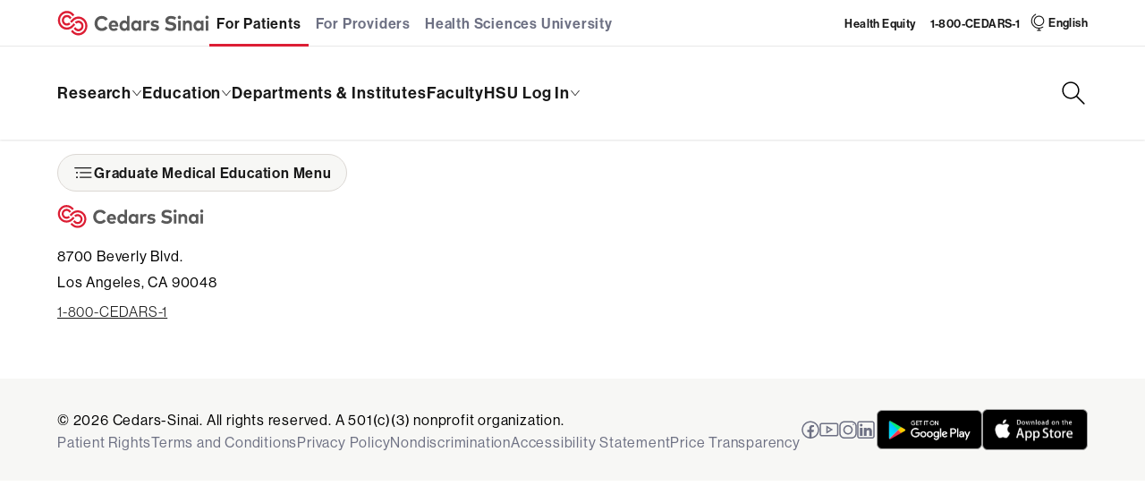

--- FILE ---
content_type: text/html;charset=utf-8
request_url: https://www.cedars-sinai.edu/education/graduate-medical/fellowship/nephrology/fellows.html
body_size: 2778
content:
<!--
* Copyright 2020 Adobe. All rights reserved.
* This file is licensed to you under the Apache License, Version 2.0 (the "License");
* you may not use this file except in compliance with the License. You may obtain a copy
* of the License at http://www.apache.org/licenses/LICENSE-2.0
*
* Unless required by applicable law or agreed to in writing, software distributed under
* the License is distributed on an "AS IS" BASIS, WITHOUT WARRANTIES OR REPRESENTATIONS
* OF ANY KIND, either express or implied. See the License for the specific language
* governing permissions and limitations under the License.
-->
<!DOCTYPE html>
<html lang="en-US">
  <head>
    

    
  <meta charset="UTF-8"/>
  <meta name="viewport" content="width=device-width, initial-scale=1.0"/>
  <meta http-equiv="X-UA-Compatible" content="IE=edge"/>
  <title>Fellows | Cedars-Sinai</title>
  <meta name="description" content="Meet the current fellows at Cedars-Sinai Nephrology Fellowship." data-react-helmet="true"/>
  
  <meta name="last-modified" content="20 Nov 2025 21:09:30 GMT" data-react-helmet="true"/>
  <meta http-equiv="Content-Language" content="en-US"/>
  <meta name="google-site-verification" content="ENi0OArzUk0zhhaFP5h7KhPPUvLr6nLF0KOQrkK4zJg"/>
  <meta name="msvalidate.01" content="32B031A46C931AB9EF37E9D5D98476C9"/>
  
  <!--[if IE]>
    <link rel="shortcut icon" type="image/x-icon" href="/favicon.ico">
  <![endif]-->
  <script defer="defer" type="text/javascript" src="https://rum.hlx.page/.rum/@adobe/helix-rum-js@%5E2/dist/rum-standalone.js" data-routing="env=prod,tier=publish,ams=Cedars-Sinai Medical Center"></script>
<link rel="apple-touch-icon-precomposed" href="/etc/designs/cedars-sinai/icon/favicon_180x180.png"/>
  <link rel="icon" href="/etc/designs/cedars-sinai/icon/favicon_196x196.png"/>
  <script>
    window.env = "prod";
  </script>


    
    
  <meta name="page-index-title" content="Fellows"/>
  <meta name="page-type" content="research-education"/>
  <meta name="page-category"/>
  <meta name="page-alpha" content="F"/>
  
  
  
  
  <meta name="robots" content="INDEX, FOLLOW"/>


    
  <meta name="og:locale" content="en-US" data-react-helmet="true"/>
  <meta name="og:type" content="website"/>
  <meta name="og:site_name" content="Cedars-Sinai" data-react-helmet="true"/>
  <meta name="og:url" content="https://www.cedars-sinai.edu/education/graduate-medical/fellowship/nephrology/fellows.html" data-react-helmet="true"/>
	<meta name="og:title" content="Fellows" data-react-helmet="true"/>
  <meta name="og:description" content="Meet the current fellows at Cedars-Sinai Nephrology Fellowship." data-react-helmet="true"/>
  <meta name="og:image" content="https://www.cedars-sinai.edu/content/dam/cedars-sinai/social-media/images/cedars-sinai-fb.jpg" data-react-helmet="true"/>
  
  <meta name="fb:app_id" content="2067299560164705"/>
  <meta name="twitter:card" content="summary_large_image" data-react-helmet="true"/>
	<meta name="twitter:site" content="@CedarsSinai" data-react-helmet="true"/>
  <meta name="twitter:creator" content="@CedarsSinai" data-react-helmet="true"/>
	<meta name="twitter:title" content="Fellows" data-react-helmet="true"/>
	<meta name="twitter:description" content="Meet the current fellows at Cedars-Sinai Nephrology Fellowship." data-react-helmet="true"/>
	<meta name="twitter:image" content="https://www.cedars-sinai.edu/content/dam/cedars-sinai/social-media/images/cedars-sinai-tw.jpg" data-react-helmet="true"/>


    

    
    
<link rel="stylesheet" href="/etc.clientlibs/cedars-sinai/clientlibs/clientlib-react.min.3535fa7cb7a1d56c14d0e17ae96a5b62.css" type="text/css">








<meta property="cq:errorpages" content="/content/cedars-sinai-edu/error"/>
<link rel="stylesheet" href="https://use.typekit.net/hqo4bxv.css"/>
    

    
    
    

    

    
    
    

    
    
    
    
        
            <!-- Launch Script --><script src="//assets.adobedtm.com/eb40a7de1e3a/af2fcbf3d917/launch-ca2f39ea819d.min.js" async></script><!-- End Launch Script -->
        
    

    <!-- AWS JS Intelligent Script -->
    
        <script type="text/javascript" defer></script>
    
</head>

  <body class="page basicpage">
    
    
      



      <noscript>You need to enable JavaScript to run this app.</noscript>
<svg class="svg-helpers" aria-hidden="true" xmlns="http://www.w3.org/2000/svg" viewBox="0 0 0 0">


  <linearGradient id="svg-gradient__red">
    <stop offset="0" stop-color="#dc1e34"/>
    <stop offset="1" stop-color="#dc1e34"/>
  </linearGradient>

  <linearGradient id="svg-gradient__purple">
    <stop offset="0" stop-color="#8666ac"/>
    <stop offset="1" stop-color="#8666ac"/>
  </linearGradient>

  <linearGradient id="svg-gradient__green">
    <stop offset="0" stop-color="#95c93d"/>
    <stop offset="1" stop-color="#95c93d"/>
  </linearGradient>

  <linearGradient id="svg-gradient__teal">
    <stop offset="0" stop-color="#297f7f"/>
    <stop offset="1" stop-color="#297f7f"/>
  </linearGradient>

  <linearGradient id="svg-gradient__blue">
    <stop offset="0" stop-color="#0074a7"/>
    <stop offset="1" stop-color="#0074a7"/>
  </linearGradient>

  <linearGradient id="svg-gradient__orange">
    <stop offset="0" stop-color="#de7334"/>
    <stop offset="1" stop-color="#de7334"/>
  </linearGradient>

  <linearGradient id="svg-gradient__navy">
    <stop offset="0" stop-color="#0074a7"/>
    <stop offset="1" stop-color="#0074a7"/>
  </linearGradient>

  <linearGradient id="svg-gradient__violet">
    <stop offset="0" stop-color="#8666ac"/>
    <stop offset="1" stop-color="#8666ac"/>
  </linearGradient>

  <linearGradient id="svg-gradient__slate">
    <stop offset="0" stop-color="#75767a"/>
    <stop offset="1" stop-color="#75767a"/>
  </linearGradient>

  <linearGradient id="svg-gradient__dark-orange">
    <stop offset="0" stop-color="#bd591f"/>
    <stop offset="1" stop-color="#bd591f"/>
  </linearGradient>



  <linearGradient id="svg-gradient__black">
    <stop offset="0" stop-color="#000"/>
    <stop offset="1" stop-color="#000"/>
  </linearGradient>

  <linearGradient id="svg-gradient__gray-dark">
    <stop offset="0" stop-color="#75767a"/>
    <stop offset="1" stop-color="#75767a"/>
  </linearGradient>

  <linearGradient id="svg-gradient__gray-medium">
    <stop offset="0" stop-color="#e9e9e9"/>
    <stop offset="1" stop-color="#e9e9e9"/>
  </linearGradient>

  <linearGradient id="svg-gradient__gray-light">
    <stop offset="0" stop-color="#fff"/>
    <stop offset="1" stop-color="#fff"/>
  </linearGradient>

  <linearGradient id="svg-gradient__electric-blue">
    <stop offset="0" stop-color="#53a0fd"/>
    <stop offset="1" stop-color="#53a0fd"/>
  </linearGradient>

  <linearGradient id="svg-gradient__gray-blue">
    <stop offset="0" stop-color="#58627c"/>
    <stop offset="1" stop-color="#58627c"/>
  </linearGradient>

  <linearGradient id="svg-gradient__zodiac-blue">
    <stop offset="0" stop-color="#424753"/>
    <stop offset="1" stop-color="#424753"/>
  </linearGradient>

    <linearGradient id="svg-gradient__alice-gray">
    <stop offset="0" stop-color="#f4f5f7"/>
    <stop offset="1" stop-color="#f4f5f7"/>
  </linearGradient>

  <linearGradient id="svg-gradient__solitude">
    <stop offset="0" stop-color="#e8edfA"/>
    <stop offset="1" stop-color="#e8edfA"/>
  </linearGradient>


  <!-- deprecation support - do not use -->

  <linearGradient id="svg-gradient__red__bottom-up">
    <stop offset="0" stop-color="#dc1e34"/>
    <stop offset="1" stop-color="#dc1e34"/>
  </linearGradient>

  <linearGradient id="svg-gradient__red__top-down">
    <stop offset="0" stop-color="#dc1e34"/>
    <stop offset="1" stop-color="#dc1e34"/>
  </linearGradient>

  <linearGradient id="svg-gradient__red__short-top-down">
    <stop offset="0" stop-color="#dc1e34"/>
    <stop offset="1" stop-color="#dc1e34"/>
  </linearGradient>

  <linearGradient id="svg-gradient__red__left-right">
    <stop offset="0" stop-color="#dc1e34"/>
    <stop offset="1" stop-color="#dc1e34"/>
  </linearGradient>

  <linearGradient id="svg-gradient__green__top-down">
    <stop offset="0" stop-color="#297f7f"/>
    <stop offset="1" stop-color="#297f7f"/>
  </linearGradient>

  <linearGradient id="svg-gradient__blue-green">
    <stop offset="0" stop-color="#0074a7"/>
    <stop offset="1" stop-color="#0074a7"/>
  </linearGradient>

  <linearGradient id="svg-gradient__red-orange">
    <stop offset="0" stop-color="#bd591f"/>
    <stop offset="1" stop-color="#bd591f"/>
  </linearGradient>

  <linearGradient id="svg-gradient__orange-yellow">
    <stop offset="0" stop-color="#de7334"/>
    <stop offset="1" stop-color="#de7334"/>
  </linearGradient>

  <linearGradient id="svg-gradient__dark-blue">
    <stop offset="0" stop-color="#0074a7"/>
    <stop offset="1" stop-color="#0074a7"/>
  </linearGradient>

  <linearGradient id="svg-gradient__dark-blue-reverse">
    <stop offset="0" stop-color="#0074a7"/>
    <stop offset="1" stop-color="#0074a7"/>
  </linearGradient>
</svg>




    




<!-- Google translate util -->

    <script type="text/javascript">
        function googleTranslateElementInit2() { new google.translate.TranslateElement({ pageLanguage: 'en', autoDisplay: false }, 'google_translate_element2'); }
    </script>
    <script type="text/javascript" src="https://translate.google.com/translate_a/element.js?cb=googleTranslateElementInit2"></script>

    <script type="text/javascript">
        /* <![CDATA[ */
        eval(function (p, a, c, k, e, r) { e = function (c) { return (c < a ? '' : e(parseInt(c / a))) + ((c = c % a) > 35 ? String.fromCharCode(c + 29) : c.toString(36)) }; if (!''.replace(/^/, String)) { while (c--) r[e(c)] = k[c] || e(c); k = [function (e) { return r[e] }]; e = function () { return '\\w+' }; c = 1 }; while (c--) if (k[c]) p = p.replace(new RegExp('\\b' + e(c) + '\\b', 'g'), k[c]); return p }('6 7(a,b){n{4(2.9){3 c=2.9("o");c.p(b,f,f);a.q(c)}g{3 c=2.r();a.s(\'t\'+b,c)}}u(e){}}6 h(a){4(a.8)a=a.8;4(a==\'\')v;3 b=a.w(\'|\')[1];3 c;3 d=2.x(\'y\');z(3 i=0;i<d.5;i++)4(d[i].A==\'B-C-D\')c=d[i];4(2.j(\'k\')==E||2.j(\'k\').l.5==0||c.5==0||c.l.5==0){F(6(){h(a)},G)}g{c.8=b;7(c,\'m\');7(c,\'m\')}}', 43, 43, '||document|var|if|length|function|GTranslateFireEvent|value|createEvent||||||true|else|doGTranslate||getElementById|google_translate_element2|innerHTML|change|try|HTMLEvents|initEvent|dispatchEvent|createEventObject|fireEvent|on|catch|return|split|getElementsByTagName|select|for|className|goog|te|combo|null|setTimeout|500'.split('|'), 0, {}))
        /* ]]> */
    </script>

    <div id="google_translate_element2" style="display: none;"></div>


<div id="cshs-root-spa"></div>

      
    
    

    
    
<script src="/etc.clientlibs/cedars-sinai/clientlibs/clientlib-react.min.798191045e275bcea58703fee63cfee4.js"></script>






    

    

    
    
    

      

    
  </body>
</html>
